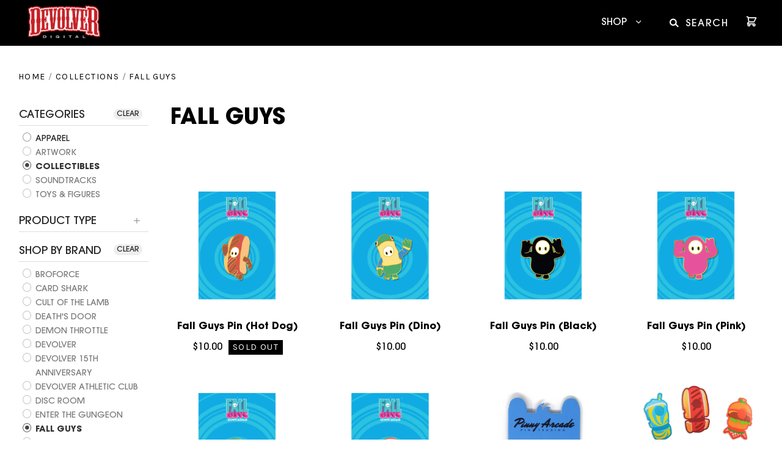

--- FILE ---
content_type: text/html; charset=utf-8
request_url: https://merch.devolverdigital.com/collections/fall-guys-1/collectibles
body_size: 18715
content:
<!doctype html>
<!--[if IE 7]><html class="no-js ie7 lt-ie8 lt-ie9 lt-ie10" lang="en"> <![endif]-->
<!--[if IE 8]><html class="no-js ie8 lt-ie9 lt-ie10" lang="en"> <![endif]-->
<!--[if IE 9]><html class="no-js ie9 lt-ie10"> <![endif]-->
<!--[if (gt IE 9)|!(IE)]><!--> <html class="no-js"> <!--<![endif]-->
<head>

  <meta charset="utf-8">
  <meta http-equiv="X-UA-Compatible" content="IE=edge,chrome=1">

  <link rel="shortcut icon" href="//merch.devolverdigital.com/cdn/shop/t/5/assets/favicon.png?v=160393025608837341361659448860" type="image/png" />
  <title>
    Fall Guys

    
      &ndash; tagged "collectibles"
    

    

    
      &ndash; Devolver Digital
    
  </title>

  

  <link rel="canonical" href="https://merch.devolverdigital.com/collections/fall-guys-1/collectibles" />
  <meta name="viewport" content="width=device-width" />

  <script>window.performance && window.performance.mark && window.performance.mark('shopify.content_for_header.start');</script><meta name="google-site-verification" content="ofEQljeLa_fMs1_gKFQ_OM5tjqbK3cQ2Gpry7JYDXh4">
<meta id="shopify-digital-wallet" name="shopify-digital-wallet" content="/7772930129/digital_wallets/dialog">
<meta name="shopify-checkout-api-token" content="d1e0e71a135a6ca0be3f4815d6329cfb">
<meta id="in-context-paypal-metadata" data-shop-id="7772930129" data-venmo-supported="false" data-environment="production" data-locale="en_US" data-paypal-v4="true" data-currency="USD">
<link rel="alternate" type="application/atom+xml" title="Feed" href="/collections/fall-guys-1/collectibles.atom" />
<link rel="alternate" type="application/json+oembed" href="https://merch.devolverdigital.com/collections/fall-guys-1/collectibles.oembed">
<script async="async" src="/checkouts/internal/preloads.js?locale=en-US"></script>
<link rel="preconnect" href="https://shop.app" crossorigin="anonymous">
<script async="async" src="https://shop.app/checkouts/internal/preloads.js?locale=en-US&shop_id=7772930129" crossorigin="anonymous"></script>
<script id="apple-pay-shop-capabilities" type="application/json">{"shopId":7772930129,"countryCode":"US","currencyCode":"USD","merchantCapabilities":["supports3DS"],"merchantId":"gid:\/\/shopify\/Shop\/7772930129","merchantName":"Devolver Digital","requiredBillingContactFields":["postalAddress","email"],"requiredShippingContactFields":["postalAddress","email"],"shippingType":"shipping","supportedNetworks":["visa","masterCard","amex","discover","elo","jcb"],"total":{"type":"pending","label":"Devolver Digital","amount":"1.00"},"shopifyPaymentsEnabled":true,"supportsSubscriptions":true}</script>
<script id="shopify-features" type="application/json">{"accessToken":"d1e0e71a135a6ca0be3f4815d6329cfb","betas":["rich-media-storefront-analytics"],"domain":"merch.devolverdigital.com","predictiveSearch":true,"shopId":7772930129,"locale":"en"}</script>
<script>var Shopify = Shopify || {};
Shopify.shop = "devolver-store.myshopify.com";
Shopify.locale = "en";
Shopify.currency = {"active":"USD","rate":"1.0"};
Shopify.country = "US";
Shopify.theme = {"name":"devolver-store\/master","id":122981154897,"schema_name":"Pacific","schema_version":"v2.0.3","theme_store_id":null,"role":"main"};
Shopify.theme.handle = "null";
Shopify.theme.style = {"id":null,"handle":null};
Shopify.cdnHost = "merch.devolverdigital.com/cdn";
Shopify.routes = Shopify.routes || {};
Shopify.routes.root = "/";</script>
<script type="module">!function(o){(o.Shopify=o.Shopify||{}).modules=!0}(window);</script>
<script>!function(o){function n(){var o=[];function n(){o.push(Array.prototype.slice.apply(arguments))}return n.q=o,n}var t=o.Shopify=o.Shopify||{};t.loadFeatures=n(),t.autoloadFeatures=n()}(window);</script>
<script>
  window.ShopifyPay = window.ShopifyPay || {};
  window.ShopifyPay.apiHost = "shop.app\/pay";
  window.ShopifyPay.redirectState = null;
</script>
<script id="shop-js-analytics" type="application/json">{"pageType":"collection"}</script>
<script defer="defer" async type="module" src="//merch.devolverdigital.com/cdn/shopifycloud/shop-js/modules/v2/client.init-shop-cart-sync_C5BV16lS.en.esm.js"></script>
<script defer="defer" async type="module" src="//merch.devolverdigital.com/cdn/shopifycloud/shop-js/modules/v2/chunk.common_CygWptCX.esm.js"></script>
<script type="module">
  await import("//merch.devolverdigital.com/cdn/shopifycloud/shop-js/modules/v2/client.init-shop-cart-sync_C5BV16lS.en.esm.js");
await import("//merch.devolverdigital.com/cdn/shopifycloud/shop-js/modules/v2/chunk.common_CygWptCX.esm.js");

  window.Shopify.SignInWithShop?.initShopCartSync?.({"fedCMEnabled":true,"windoidEnabled":true});

</script>
<script>
  window.Shopify = window.Shopify || {};
  if (!window.Shopify.featureAssets) window.Shopify.featureAssets = {};
  window.Shopify.featureAssets['shop-js'] = {"shop-cart-sync":["modules/v2/client.shop-cart-sync_ZFArdW7E.en.esm.js","modules/v2/chunk.common_CygWptCX.esm.js"],"init-fed-cm":["modules/v2/client.init-fed-cm_CmiC4vf6.en.esm.js","modules/v2/chunk.common_CygWptCX.esm.js"],"shop-button":["modules/v2/client.shop-button_tlx5R9nI.en.esm.js","modules/v2/chunk.common_CygWptCX.esm.js"],"shop-cash-offers":["modules/v2/client.shop-cash-offers_DOA2yAJr.en.esm.js","modules/v2/chunk.common_CygWptCX.esm.js","modules/v2/chunk.modal_D71HUcav.esm.js"],"init-windoid":["modules/v2/client.init-windoid_sURxWdc1.en.esm.js","modules/v2/chunk.common_CygWptCX.esm.js"],"shop-toast-manager":["modules/v2/client.shop-toast-manager_ClPi3nE9.en.esm.js","modules/v2/chunk.common_CygWptCX.esm.js"],"init-shop-email-lookup-coordinator":["modules/v2/client.init-shop-email-lookup-coordinator_B8hsDcYM.en.esm.js","modules/v2/chunk.common_CygWptCX.esm.js"],"init-shop-cart-sync":["modules/v2/client.init-shop-cart-sync_C5BV16lS.en.esm.js","modules/v2/chunk.common_CygWptCX.esm.js"],"avatar":["modules/v2/client.avatar_BTnouDA3.en.esm.js"],"pay-button":["modules/v2/client.pay-button_FdsNuTd3.en.esm.js","modules/v2/chunk.common_CygWptCX.esm.js"],"init-customer-accounts":["modules/v2/client.init-customer-accounts_DxDtT_ad.en.esm.js","modules/v2/client.shop-login-button_C5VAVYt1.en.esm.js","modules/v2/chunk.common_CygWptCX.esm.js","modules/v2/chunk.modal_D71HUcav.esm.js"],"init-shop-for-new-customer-accounts":["modules/v2/client.init-shop-for-new-customer-accounts_ChsxoAhi.en.esm.js","modules/v2/client.shop-login-button_C5VAVYt1.en.esm.js","modules/v2/chunk.common_CygWptCX.esm.js","modules/v2/chunk.modal_D71HUcav.esm.js"],"shop-login-button":["modules/v2/client.shop-login-button_C5VAVYt1.en.esm.js","modules/v2/chunk.common_CygWptCX.esm.js","modules/v2/chunk.modal_D71HUcav.esm.js"],"init-customer-accounts-sign-up":["modules/v2/client.init-customer-accounts-sign-up_CPSyQ0Tj.en.esm.js","modules/v2/client.shop-login-button_C5VAVYt1.en.esm.js","modules/v2/chunk.common_CygWptCX.esm.js","modules/v2/chunk.modal_D71HUcav.esm.js"],"shop-follow-button":["modules/v2/client.shop-follow-button_Cva4Ekp9.en.esm.js","modules/v2/chunk.common_CygWptCX.esm.js","modules/v2/chunk.modal_D71HUcav.esm.js"],"checkout-modal":["modules/v2/client.checkout-modal_BPM8l0SH.en.esm.js","modules/v2/chunk.common_CygWptCX.esm.js","modules/v2/chunk.modal_D71HUcav.esm.js"],"lead-capture":["modules/v2/client.lead-capture_Bi8yE_yS.en.esm.js","modules/v2/chunk.common_CygWptCX.esm.js","modules/v2/chunk.modal_D71HUcav.esm.js"],"shop-login":["modules/v2/client.shop-login_D6lNrXab.en.esm.js","modules/v2/chunk.common_CygWptCX.esm.js","modules/v2/chunk.modal_D71HUcav.esm.js"],"payment-terms":["modules/v2/client.payment-terms_CZxnsJam.en.esm.js","modules/v2/chunk.common_CygWptCX.esm.js","modules/v2/chunk.modal_D71HUcav.esm.js"]};
</script>
<script>(function() {
  var isLoaded = false;
  function asyncLoad() {
    if (isLoaded) return;
    isLoaded = true;
    var urls = ["https:\/\/cdn-bundler.nice-team.net\/app\/js\/bundler.js?shop=devolver-store.myshopify.com","https:\/\/cdn.hextom.com\/js\/eventpromotionbar.js?shop=devolver-store.myshopify.com"];
    for (var i = 0; i < urls.length; i++) {
      var s = document.createElement('script');
      s.type = 'text/javascript';
      s.async = true;
      s.src = urls[i];
      var x = document.getElementsByTagName('script')[0];
      x.parentNode.insertBefore(s, x);
    }
  };
  if(window.attachEvent) {
    window.attachEvent('onload', asyncLoad);
  } else {
    window.addEventListener('load', asyncLoad, false);
  }
})();</script>
<script id="__st">var __st={"a":7772930129,"offset":0,"reqid":"02c6403a-f762-4a8a-9152-8b67e4c5d76b-1768711032","pageurl":"merch.devolverdigital.com\/collections\/fall-guys-1\/collectibles","u":"6b9eb5f267fc","p":"collection","rtyp":"collection","rid":267704369233};</script>
<script>window.ShopifyPaypalV4VisibilityTracking = true;</script>
<script id="captcha-bootstrap">!function(){'use strict';const t='contact',e='account',n='new_comment',o=[[t,t],['blogs',n],['comments',n],[t,'customer']],c=[[e,'customer_login'],[e,'guest_login'],[e,'recover_customer_password'],[e,'create_customer']],r=t=>t.map((([t,e])=>`form[action*='/${t}']:not([data-nocaptcha='true']) input[name='form_type'][value='${e}']`)).join(','),a=t=>()=>t?[...document.querySelectorAll(t)].map((t=>t.form)):[];function s(){const t=[...o],e=r(t);return a(e)}const i='password',u='form_key',d=['recaptcha-v3-token','g-recaptcha-response','h-captcha-response',i],f=()=>{try{return window.sessionStorage}catch{return}},m='__shopify_v',_=t=>t.elements[u];function p(t,e,n=!1){try{const o=window.sessionStorage,c=JSON.parse(o.getItem(e)),{data:r}=function(t){const{data:e,action:n}=t;return t[m]||n?{data:e,action:n}:{data:t,action:n}}(c);for(const[e,n]of Object.entries(r))t.elements[e]&&(t.elements[e].value=n);n&&o.removeItem(e)}catch(o){console.error('form repopulation failed',{error:o})}}const l='form_type',E='cptcha';function T(t){t.dataset[E]=!0}const w=window,h=w.document,L='Shopify',v='ce_forms',y='captcha';let A=!1;((t,e)=>{const n=(g='f06e6c50-85a8-45c8-87d0-21a2b65856fe',I='https://cdn.shopify.com/shopifycloud/storefront-forms-hcaptcha/ce_storefront_forms_captcha_hcaptcha.v1.5.2.iife.js',D={infoText:'Protected by hCaptcha',privacyText:'Privacy',termsText:'Terms'},(t,e,n)=>{const o=w[L][v],c=o.bindForm;if(c)return c(t,g,e,D).then(n);var r;o.q.push([[t,g,e,D],n]),r=I,A||(h.body.append(Object.assign(h.createElement('script'),{id:'captcha-provider',async:!0,src:r})),A=!0)});var g,I,D;w[L]=w[L]||{},w[L][v]=w[L][v]||{},w[L][v].q=[],w[L][y]=w[L][y]||{},w[L][y].protect=function(t,e){n(t,void 0,e),T(t)},Object.freeze(w[L][y]),function(t,e,n,w,h,L){const[v,y,A,g]=function(t,e,n){const i=e?o:[],u=t?c:[],d=[...i,...u],f=r(d),m=r(i),_=r(d.filter((([t,e])=>n.includes(e))));return[a(f),a(m),a(_),s()]}(w,h,L),I=t=>{const e=t.target;return e instanceof HTMLFormElement?e:e&&e.form},D=t=>v().includes(t);t.addEventListener('submit',(t=>{const e=I(t);if(!e)return;const n=D(e)&&!e.dataset.hcaptchaBound&&!e.dataset.recaptchaBound,o=_(e),c=g().includes(e)&&(!o||!o.value);(n||c)&&t.preventDefault(),c&&!n&&(function(t){try{if(!f())return;!function(t){const e=f();if(!e)return;const n=_(t);if(!n)return;const o=n.value;o&&e.removeItem(o)}(t);const e=Array.from(Array(32),(()=>Math.random().toString(36)[2])).join('');!function(t,e){_(t)||t.append(Object.assign(document.createElement('input'),{type:'hidden',name:u})),t.elements[u].value=e}(t,e),function(t,e){const n=f();if(!n)return;const o=[...t.querySelectorAll(`input[type='${i}']`)].map((({name:t})=>t)),c=[...d,...o],r={};for(const[a,s]of new FormData(t).entries())c.includes(a)||(r[a]=s);n.setItem(e,JSON.stringify({[m]:1,action:t.action,data:r}))}(t,e)}catch(e){console.error('failed to persist form',e)}}(e),e.submit())}));const S=(t,e)=>{t&&!t.dataset[E]&&(n(t,e.some((e=>e===t))),T(t))};for(const o of['focusin','change'])t.addEventListener(o,(t=>{const e=I(t);D(e)&&S(e,y())}));const B=e.get('form_key'),M=e.get(l),P=B&&M;t.addEventListener('DOMContentLoaded',(()=>{const t=y();if(P)for(const e of t)e.elements[l].value===M&&p(e,B);[...new Set([...A(),...v().filter((t=>'true'===t.dataset.shopifyCaptcha))])].forEach((e=>S(e,t)))}))}(h,new URLSearchParams(w.location.search),n,t,e,['guest_login'])})(!0,!0)}();</script>
<script integrity="sha256-4kQ18oKyAcykRKYeNunJcIwy7WH5gtpwJnB7kiuLZ1E=" data-source-attribution="shopify.loadfeatures" defer="defer" src="//merch.devolverdigital.com/cdn/shopifycloud/storefront/assets/storefront/load_feature-a0a9edcb.js" crossorigin="anonymous"></script>
<script crossorigin="anonymous" defer="defer" src="//merch.devolverdigital.com/cdn/shopifycloud/storefront/assets/shopify_pay/storefront-65b4c6d7.js?v=20250812"></script>
<script data-source-attribution="shopify.dynamic_checkout.dynamic.init">var Shopify=Shopify||{};Shopify.PaymentButton=Shopify.PaymentButton||{isStorefrontPortableWallets:!0,init:function(){window.Shopify.PaymentButton.init=function(){};var t=document.createElement("script");t.src="https://merch.devolverdigital.com/cdn/shopifycloud/portable-wallets/latest/portable-wallets.en.js",t.type="module",document.head.appendChild(t)}};
</script>
<script data-source-attribution="shopify.dynamic_checkout.buyer_consent">
  function portableWalletsHideBuyerConsent(e){var t=document.getElementById("shopify-buyer-consent"),n=document.getElementById("shopify-subscription-policy-button");t&&n&&(t.classList.add("hidden"),t.setAttribute("aria-hidden","true"),n.removeEventListener("click",e))}function portableWalletsShowBuyerConsent(e){var t=document.getElementById("shopify-buyer-consent"),n=document.getElementById("shopify-subscription-policy-button");t&&n&&(t.classList.remove("hidden"),t.removeAttribute("aria-hidden"),n.addEventListener("click",e))}window.Shopify?.PaymentButton&&(window.Shopify.PaymentButton.hideBuyerConsent=portableWalletsHideBuyerConsent,window.Shopify.PaymentButton.showBuyerConsent=portableWalletsShowBuyerConsent);
</script>
<script data-source-attribution="shopify.dynamic_checkout.cart.bootstrap">document.addEventListener("DOMContentLoaded",(function(){function t(){return document.querySelector("shopify-accelerated-checkout-cart, shopify-accelerated-checkout")}if(t())Shopify.PaymentButton.init();else{new MutationObserver((function(e,n){t()&&(Shopify.PaymentButton.init(),n.disconnect())})).observe(document.body,{childList:!0,subtree:!0})}}));
</script>
<link id="shopify-accelerated-checkout-styles" rel="stylesheet" media="screen" href="https://merch.devolverdigital.com/cdn/shopifycloud/portable-wallets/latest/accelerated-checkout-backwards-compat.css" crossorigin="anonymous">
<style id="shopify-accelerated-checkout-cart">
        #shopify-buyer-consent {
  margin-top: 1em;
  display: inline-block;
  width: 100%;
}

#shopify-buyer-consent.hidden {
  display: none;
}

#shopify-subscription-policy-button {
  background: none;
  border: none;
  padding: 0;
  text-decoration: underline;
  font-size: inherit;
  cursor: pointer;
}

#shopify-subscription-policy-button::before {
  box-shadow: none;
}

      </style>

<script>window.performance && window.performance.mark && window.performance.mark('shopify.content_for_header.end');</script>

  

<meta property="og:site_name" content="Devolver Digital" />
<meta property="og:url" content="https://merch.devolverdigital.com/collections/fall-guys-1/collectibles" />
<meta property="og:title" content="Fall Guys" />


  <meta property="og:type" content="website" />
  <meta property="og:image" content="http://merch.devolverdigital.com/cdn/shop/t/5/assets/logo.png?2912" />
  <meta property="og:image:secure_url" content="https://merch.devolverdigital.com/cdn/shop/t/5/assets/logo.png?2912" />




<meta name="twitter:card" content="summary">


  <meta name="twitter:site" content="@devolverdigital">




<meta name="twitter:url" content="https://merch.devolverdigital.com/collections/fall-guys-1/collectibles">


  <meta name="twitter:title" content="Devolver Digital" />
  <meta name="twitter:image" content="//merch.devolverdigital.com/cdn/shop/t/5/assets/logo.png?2912" />



  <!-- Theme CSS -->
  <link href="//merch.devolverdigital.com/cdn/shop/t/5/assets/theme.scss.css?v=7010126280891580311697122137" rel="stylesheet" type="text/css" media="all" />
  <!-- Osano CSS -->
  <link href="//merch.devolverdigital.com/cdn/shop/t/5/assets/osano.css?2912" rel="stylesheet" type="text/css" media="all" />
  <!-- CUSTOM CSS -->
  <link href="//merch.devolverdigital.com/cdn/shop/t/5/assets/custom.scss.css?v=150486000455296338501728918590" rel="stylesheet" type="text/css" media="all" />

  <!-- Third Party JS Libraries -->
  <script src="//merch.devolverdigital.com/cdn/shop/t/5/assets/modernizr-2.8.2.min.js?v=183020859231120956941658504012" type="text/javascript"></script>

  <!-- Add media query support to IE8 -->
  <!--[if lt IE 9]>
  <script src="//merch.devolverdigital.com/cdn/shop/t/5/assets/respond.min.js?v=52248677837542619231658504009"></script>
  <link href="//merch.devolverdigital.com/cdn/shop/t/5/assets/respond-proxy.html" id="respond-proxy" rel="respond-proxy" />
  
  <link href="//merch.devolverdigital.com/search?q=122a65289c1fa193471a01bcb2d95624" id="respond-redirect" rel="respond-redirect" />
  <script src="//merch.devolverdigital.com/search?q=122a65289c1fa193471a01bcb2d95624" type="text/javascript"></script>
  <![endif]-->

  <!-- Theme object -->
  <script>

  window.Shop = {};

  Shop.version = "2.0.3";

  Shop.currency = "USD";
  Shop.moneyFormat = "${{amount}}";
  Shop.moneyFormatCurrency = "${{amount}} USD";

  

  

  

  

</script>


<div id="shopify-section-filter-menu-settings" class="shopify-section"><style type="text/css">
/*  Filter Menu Color and Image Section CSS */</style>
<link href="//merch.devolverdigital.com/cdn/shop/t/5/assets/filter-menu.scss.css?v=2835074701811371331697122137" rel="stylesheet" type="text/css" media="all" />
<script src="//merch.devolverdigital.com/cdn/shop/t/5/assets/filter-menu.js?v=49340628946205510741660661448" type="text/javascript"></script>





</div>
<!-- BEGIN app block: shopify://apps/klaviyo-email-marketing-sms/blocks/klaviyo-onsite-embed/2632fe16-c075-4321-a88b-50b567f42507 -->












  <script async src="https://static.klaviyo.com/onsite/js/TBgXFN/klaviyo.js?company_id=TBgXFN"></script>
  <script>!function(){if(!window.klaviyo){window._klOnsite=window._klOnsite||[];try{window.klaviyo=new Proxy({},{get:function(n,i){return"push"===i?function(){var n;(n=window._klOnsite).push.apply(n,arguments)}:function(){for(var n=arguments.length,o=new Array(n),w=0;w<n;w++)o[w]=arguments[w];var t="function"==typeof o[o.length-1]?o.pop():void 0,e=new Promise((function(n){window._klOnsite.push([i].concat(o,[function(i){t&&t(i),n(i)}]))}));return e}}})}catch(n){window.klaviyo=window.klaviyo||[],window.klaviyo.push=function(){var n;(n=window._klOnsite).push.apply(n,arguments)}}}}();</script>

  




  <script>
    window.klaviyoReviewsProductDesignMode = false
  </script>







<!-- END app block --><link href="https://monorail-edge.shopifysvc.com" rel="dns-prefetch">
<script>(function(){if ("sendBeacon" in navigator && "performance" in window) {try {var session_token_from_headers = performance.getEntriesByType('navigation')[0].serverTiming.find(x => x.name == '_s').description;} catch {var session_token_from_headers = undefined;}var session_cookie_matches = document.cookie.match(/_shopify_s=([^;]*)/);var session_token_from_cookie = session_cookie_matches && session_cookie_matches.length === 2 ? session_cookie_matches[1] : "";var session_token = session_token_from_headers || session_token_from_cookie || "";function handle_abandonment_event(e) {var entries = performance.getEntries().filter(function(entry) {return /monorail-edge.shopifysvc.com/.test(entry.name);});if (!window.abandonment_tracked && entries.length === 0) {window.abandonment_tracked = true;var currentMs = Date.now();var navigation_start = performance.timing.navigationStart;var payload = {shop_id: 7772930129,url: window.location.href,navigation_start,duration: currentMs - navigation_start,session_token,page_type: "collection"};window.navigator.sendBeacon("https://monorail-edge.shopifysvc.com/v1/produce", JSON.stringify({schema_id: "online_store_buyer_site_abandonment/1.1",payload: payload,metadata: {event_created_at_ms: currentMs,event_sent_at_ms: currentMs}}));}}window.addEventListener('pagehide', handle_abandonment_event);}}());</script>
<script id="web-pixels-manager-setup">(function e(e,d,r,n,o){if(void 0===o&&(o={}),!Boolean(null===(a=null===(i=window.Shopify)||void 0===i?void 0:i.analytics)||void 0===a?void 0:a.replayQueue)){var i,a;window.Shopify=window.Shopify||{};var t=window.Shopify;t.analytics=t.analytics||{};var s=t.analytics;s.replayQueue=[],s.publish=function(e,d,r){return s.replayQueue.push([e,d,r]),!0};try{self.performance.mark("wpm:start")}catch(e){}var l=function(){var e={modern:/Edge?\/(1{2}[4-9]|1[2-9]\d|[2-9]\d{2}|\d{4,})\.\d+(\.\d+|)|Firefox\/(1{2}[4-9]|1[2-9]\d|[2-9]\d{2}|\d{4,})\.\d+(\.\d+|)|Chrom(ium|e)\/(9{2}|\d{3,})\.\d+(\.\d+|)|(Maci|X1{2}).+ Version\/(15\.\d+|(1[6-9]|[2-9]\d|\d{3,})\.\d+)([,.]\d+|)( \(\w+\)|)( Mobile\/\w+|) Safari\/|Chrome.+OPR\/(9{2}|\d{3,})\.\d+\.\d+|(CPU[ +]OS|iPhone[ +]OS|CPU[ +]iPhone|CPU IPhone OS|CPU iPad OS)[ +]+(15[._]\d+|(1[6-9]|[2-9]\d|\d{3,})[._]\d+)([._]\d+|)|Android:?[ /-](13[3-9]|1[4-9]\d|[2-9]\d{2}|\d{4,})(\.\d+|)(\.\d+|)|Android.+Firefox\/(13[5-9]|1[4-9]\d|[2-9]\d{2}|\d{4,})\.\d+(\.\d+|)|Android.+Chrom(ium|e)\/(13[3-9]|1[4-9]\d|[2-9]\d{2}|\d{4,})\.\d+(\.\d+|)|SamsungBrowser\/([2-9]\d|\d{3,})\.\d+/,legacy:/Edge?\/(1[6-9]|[2-9]\d|\d{3,})\.\d+(\.\d+|)|Firefox\/(5[4-9]|[6-9]\d|\d{3,})\.\d+(\.\d+|)|Chrom(ium|e)\/(5[1-9]|[6-9]\d|\d{3,})\.\d+(\.\d+|)([\d.]+$|.*Safari\/(?![\d.]+ Edge\/[\d.]+$))|(Maci|X1{2}).+ Version\/(10\.\d+|(1[1-9]|[2-9]\d|\d{3,})\.\d+)([,.]\d+|)( \(\w+\)|)( Mobile\/\w+|) Safari\/|Chrome.+OPR\/(3[89]|[4-9]\d|\d{3,})\.\d+\.\d+|(CPU[ +]OS|iPhone[ +]OS|CPU[ +]iPhone|CPU IPhone OS|CPU iPad OS)[ +]+(10[._]\d+|(1[1-9]|[2-9]\d|\d{3,})[._]\d+)([._]\d+|)|Android:?[ /-](13[3-9]|1[4-9]\d|[2-9]\d{2}|\d{4,})(\.\d+|)(\.\d+|)|Mobile Safari.+OPR\/([89]\d|\d{3,})\.\d+\.\d+|Android.+Firefox\/(13[5-9]|1[4-9]\d|[2-9]\d{2}|\d{4,})\.\d+(\.\d+|)|Android.+Chrom(ium|e)\/(13[3-9]|1[4-9]\d|[2-9]\d{2}|\d{4,})\.\d+(\.\d+|)|Android.+(UC? ?Browser|UCWEB|U3)[ /]?(15\.([5-9]|\d{2,})|(1[6-9]|[2-9]\d|\d{3,})\.\d+)\.\d+|SamsungBrowser\/(5\.\d+|([6-9]|\d{2,})\.\d+)|Android.+MQ{2}Browser\/(14(\.(9|\d{2,})|)|(1[5-9]|[2-9]\d|\d{3,})(\.\d+|))(\.\d+|)|K[Aa][Ii]OS\/(3\.\d+|([4-9]|\d{2,})\.\d+)(\.\d+|)/},d=e.modern,r=e.legacy,n=navigator.userAgent;return n.match(d)?"modern":n.match(r)?"legacy":"unknown"}(),u="modern"===l?"modern":"legacy",c=(null!=n?n:{modern:"",legacy:""})[u],f=function(e){return[e.baseUrl,"/wpm","/b",e.hashVersion,"modern"===e.buildTarget?"m":"l",".js"].join("")}({baseUrl:d,hashVersion:r,buildTarget:u}),m=function(e){var d=e.version,r=e.bundleTarget,n=e.surface,o=e.pageUrl,i=e.monorailEndpoint;return{emit:function(e){var a=e.status,t=e.errorMsg,s=(new Date).getTime(),l=JSON.stringify({metadata:{event_sent_at_ms:s},events:[{schema_id:"web_pixels_manager_load/3.1",payload:{version:d,bundle_target:r,page_url:o,status:a,surface:n,error_msg:t},metadata:{event_created_at_ms:s}}]});if(!i)return console&&console.warn&&console.warn("[Web Pixels Manager] No Monorail endpoint provided, skipping logging."),!1;try{return self.navigator.sendBeacon.bind(self.navigator)(i,l)}catch(e){}var u=new XMLHttpRequest;try{return u.open("POST",i,!0),u.setRequestHeader("Content-Type","text/plain"),u.send(l),!0}catch(e){return console&&console.warn&&console.warn("[Web Pixels Manager] Got an unhandled error while logging to Monorail."),!1}}}}({version:r,bundleTarget:l,surface:e.surface,pageUrl:self.location.href,monorailEndpoint:e.monorailEndpoint});try{o.browserTarget=l,function(e){var d=e.src,r=e.async,n=void 0===r||r,o=e.onload,i=e.onerror,a=e.sri,t=e.scriptDataAttributes,s=void 0===t?{}:t,l=document.createElement("script"),u=document.querySelector("head"),c=document.querySelector("body");if(l.async=n,l.src=d,a&&(l.integrity=a,l.crossOrigin="anonymous"),s)for(var f in s)if(Object.prototype.hasOwnProperty.call(s,f))try{l.dataset[f]=s[f]}catch(e){}if(o&&l.addEventListener("load",o),i&&l.addEventListener("error",i),u)u.appendChild(l);else{if(!c)throw new Error("Did not find a head or body element to append the script");c.appendChild(l)}}({src:f,async:!0,onload:function(){if(!function(){var e,d;return Boolean(null===(d=null===(e=window.Shopify)||void 0===e?void 0:e.analytics)||void 0===d?void 0:d.initialized)}()){var d=window.webPixelsManager.init(e)||void 0;if(d){var r=window.Shopify.analytics;r.replayQueue.forEach((function(e){var r=e[0],n=e[1],o=e[2];d.publishCustomEvent(r,n,o)})),r.replayQueue=[],r.publish=d.publishCustomEvent,r.visitor=d.visitor,r.initialized=!0}}},onerror:function(){return m.emit({status:"failed",errorMsg:"".concat(f," has failed to load")})},sri:function(e){var d=/^sha384-[A-Za-z0-9+/=]+$/;return"string"==typeof e&&d.test(e)}(c)?c:"",scriptDataAttributes:o}),m.emit({status:"loading"})}catch(e){m.emit({status:"failed",errorMsg:(null==e?void 0:e.message)||"Unknown error"})}}})({shopId: 7772930129,storefrontBaseUrl: "https://merch.devolverdigital.com",extensionsBaseUrl: "https://extensions.shopifycdn.com/cdn/shopifycloud/web-pixels-manager",monorailEndpoint: "https://monorail-edge.shopifysvc.com/unstable/produce_batch",surface: "storefront-renderer",enabledBetaFlags: ["2dca8a86"],webPixelsConfigList: [{"id":"1814430063","configuration":"{\"accountID\":\"TBgXFN\",\"webPixelConfig\":\"eyJlbmFibGVBZGRlZFRvQ2FydEV2ZW50cyI6IHRydWV9\"}","eventPayloadVersion":"v1","runtimeContext":"STRICT","scriptVersion":"524f6c1ee37bacdca7657a665bdca589","type":"APP","apiClientId":123074,"privacyPurposes":["ANALYTICS","MARKETING"],"dataSharingAdjustments":{"protectedCustomerApprovalScopes":["read_customer_address","read_customer_email","read_customer_name","read_customer_personal_data","read_customer_phone"]}},{"id":"744325487","configuration":"{\"config\":\"{\\\"pixel_id\\\":\\\"GT-WVX5KGN\\\",\\\"target_country\\\":\\\"US\\\",\\\"gtag_events\\\":[{\\\"type\\\":\\\"view_item\\\",\\\"action_label\\\":\\\"MC-JDS5P519B3\\\"},{\\\"type\\\":\\\"purchase\\\",\\\"action_label\\\":\\\"MC-JDS5P519B3\\\"},{\\\"type\\\":\\\"page_view\\\",\\\"action_label\\\":\\\"MC-JDS5P519B3\\\"}],\\\"enable_monitoring_mode\\\":false}\"}","eventPayloadVersion":"v1","runtimeContext":"OPEN","scriptVersion":"b2a88bafab3e21179ed38636efcd8a93","type":"APP","apiClientId":1780363,"privacyPurposes":[],"dataSharingAdjustments":{"protectedCustomerApprovalScopes":["read_customer_address","read_customer_email","read_customer_name","read_customer_personal_data","read_customer_phone"]}},{"id":"128352623","eventPayloadVersion":"v1","runtimeContext":"LAX","scriptVersion":"1","type":"CUSTOM","privacyPurposes":["ANALYTICS"],"name":"Google Analytics tag (migrated)"},{"id":"shopify-app-pixel","configuration":"{}","eventPayloadVersion":"v1","runtimeContext":"STRICT","scriptVersion":"0450","apiClientId":"shopify-pixel","type":"APP","privacyPurposes":["ANALYTICS","MARKETING"]},{"id":"shopify-custom-pixel","eventPayloadVersion":"v1","runtimeContext":"LAX","scriptVersion":"0450","apiClientId":"shopify-pixel","type":"CUSTOM","privacyPurposes":["ANALYTICS","MARKETING"]}],isMerchantRequest: false,initData: {"shop":{"name":"Devolver Digital","paymentSettings":{"currencyCode":"USD"},"myshopifyDomain":"devolver-store.myshopify.com","countryCode":"US","storefrontUrl":"https:\/\/merch.devolverdigital.com"},"customer":null,"cart":null,"checkout":null,"productVariants":[],"purchasingCompany":null},},"https://merch.devolverdigital.com/cdn","fcfee988w5aeb613cpc8e4bc33m6693e112",{"modern":"","legacy":""},{"shopId":"7772930129","storefrontBaseUrl":"https:\/\/merch.devolverdigital.com","extensionBaseUrl":"https:\/\/extensions.shopifycdn.com\/cdn\/shopifycloud\/web-pixels-manager","surface":"storefront-renderer","enabledBetaFlags":"[\"2dca8a86\"]","isMerchantRequest":"false","hashVersion":"fcfee988w5aeb613cpc8e4bc33m6693e112","publish":"custom","events":"[[\"page_viewed\",{}],[\"collection_viewed\",{\"collection\":{\"id\":\"267704369233\",\"title\":\"Fall Guys\",\"productVariants\":[{\"price\":{\"amount\":10.0,\"currencyCode\":\"USD\"},\"product\":{\"title\":\"Fall Guys Pin (Hot Dog)\",\"vendor\":\"Devolver\",\"id\":\"4707417489489\",\"untranslatedTitle\":\"Fall Guys Pin (Hot Dog)\",\"url\":\"\/products\/fall-guys-pin-hot-dog\",\"type\":\"Collectibles\"},\"id\":\"32685180125265\",\"image\":{\"src\":\"\/\/merch.devolverdigital.com\/cdn\/shop\/products\/HOTDOG_PIN_RENDER.jpg?v=1602083314\"},\"sku\":\"DD-PIN-FG-HOTDOG\",\"title\":\"Default Title\",\"untranslatedTitle\":\"Default Title\"},{\"price\":{\"amount\":10.0,\"currencyCode\":\"USD\"},\"product\":{\"title\":\"Fall Guys Pin (Dino)\",\"vendor\":\"Devolver\",\"id\":\"4707417555025\",\"untranslatedTitle\":\"Fall Guys Pin (Dino)\",\"url\":\"\/products\/fall-guys-pin-dino\",\"type\":\"Collectibles\"},\"id\":\"32685180190801\",\"image\":{\"src\":\"\/\/merch.devolverdigital.com\/cdn\/shop\/products\/DINO_PIN_RENDER.jpg?v=1602083316\"},\"sku\":\"DD-PIN-FG-DINO\",\"title\":\"Default Title\",\"untranslatedTitle\":\"Default Title\"},{\"price\":{\"amount\":10.0,\"currencyCode\":\"USD\"},\"product\":{\"title\":\"Fall Guys Pin (Black)\",\"vendor\":\"Devolver\",\"id\":\"4707417325649\",\"untranslatedTitle\":\"Fall Guys Pin (Black)\",\"url\":\"\/products\/fall-guys-pin-black\",\"type\":\"Collectibles\"},\"id\":\"32685179994193\",\"image\":{\"src\":\"\/\/merch.devolverdigital.com\/cdn\/shop\/products\/BLACK-NEENA_PIN_RENDER.jpg?v=1602083310\"},\"sku\":\"DD-PIN-FG-BLACK\",\"title\":\"Default Title\",\"untranslatedTitle\":\"Default Title\"},{\"price\":{\"amount\":10.0,\"currencyCode\":\"USD\"},\"product\":{\"title\":\"Fall Guys Pin (Pink)\",\"vendor\":\"Devolver\",\"id\":\"4707417260113\",\"untranslatedTitle\":\"Fall Guys Pin (Pink)\",\"url\":\"\/products\/fall-guys-pin-pink\",\"type\":\"Collectibles\"},\"id\":\"32685179961425\",\"image\":{\"src\":\"\/\/merch.devolverdigital.com\/cdn\/shop\/products\/PINK-NEENA_PIN_RENDER.jpg?v=1602083308\"},\"sku\":\"DD-PIN-FG-PINK\",\"title\":\"Default Title\",\"untranslatedTitle\":\"Default Title\"},{\"price\":{\"amount\":10.0,\"currencyCode\":\"USD\"},\"product\":{\"title\":\"Fall Guys Pin (Blue)\",\"vendor\":\"Devolver\",\"id\":\"4707417358417\",\"untranslatedTitle\":\"Fall Guys Pin (Blue)\",\"url\":\"\/products\/fall-guys-pin-blue\",\"type\":\"Collectibles\"},\"id\":\"32685180026961\",\"image\":{\"src\":\"\/\/merch.devolverdigital.com\/cdn\/shop\/products\/BLUE-NEENA_PIN_RENDER.jpg?v=1602083312\"},\"sku\":\"DD-PIN-FG-BLUE\",\"title\":\"Default Title\",\"untranslatedTitle\":\"Default Title\"},{\"price\":{\"amount\":10.0,\"currencyCode\":\"USD\"},\"product\":{\"title\":\"Fall Guys Pin (Gym)\",\"vendor\":\"Devolver\",\"id\":\"4707417063505\",\"untranslatedTitle\":\"Fall Guys Pin (Gym)\",\"url\":\"\/products\/fall-guys-pin-gym-1\",\"type\":\"Collectibles\"},\"id\":\"32685179535441\",\"image\":{\"src\":\"\/\/merch.devolverdigital.com\/cdn\/shop\/products\/ATHLETE_PIN_RENDER.jpg?v=1602083278\"},\"sku\":\"DD-PIN-FG-GYM\",\"title\":\"Default Title\",\"untranslatedTitle\":\"Default Title\"},{\"price\":{\"amount\":15.0,\"currencyCode\":\"USD\"},\"product\":{\"title\":\"Fall Guys Pinny\",\"vendor\":\"Devolver\",\"id\":\"4707416899665\",\"untranslatedTitle\":\"Fall Guys Pinny\",\"url\":\"\/products\/fall-guys-pinny\",\"type\":\"Collectibles\"},\"id\":\"32685179273297\",\"image\":{\"src\":\"\/\/merch.devolverdigital.com\/cdn\/shop\/products\/FallGuysPinnyresized.png?v=1602083268\"},\"sku\":\"DD- FALLGUYSPINNY\",\"title\":\"Default Title\",\"untranslatedTitle\":\"Default Title\"},{\"price\":{\"amount\":8.0,\"currencyCode\":\"USD\"},\"product\":{\"title\":\"Fall Guys Sticker Set\",\"vendor\":\"Devolver\",\"id\":\"4707417096273\",\"untranslatedTitle\":\"Fall Guys Sticker Set\",\"url\":\"\/products\/fall-guys-sticker-set-1\",\"type\":\"Collectibles\"},\"id\":\"32685179568209\",\"image\":{\"src\":\"\/\/merch.devolverdigital.com\/cdn\/shop\/products\/FG_-_Stickers_-_Food_Pack.jpg?v=1602083286\"},\"sku\":\"DD-STICKER-FG-FOOD\",\"title\":\"Food\",\"untranslatedTitle\":\"Food\"},{\"price\":{\"amount\":15.0,\"currencyCode\":\"USD\"},\"product\":{\"title\":\"Fall Guys Patch Set\",\"vendor\":\"Devolver\",\"id\":\"4707417686097\",\"untranslatedTitle\":\"Fall Guys Patch Set\",\"url\":\"\/products\/fall-guys-patch-set\",\"type\":\"Collectibles\"},\"id\":\"32685180354641\",\"image\":{\"src\":\"\/\/merch.devolverdigital.com\/cdn\/shop\/products\/FGPatches-GroupMain.jpg?v=1602083326\"},\"sku\":\"DD-PATCH-FG\",\"title\":\"Default Title\",\"untranslatedTitle\":\"Default Title\"}]}}]]"});</script><script>
  window.ShopifyAnalytics = window.ShopifyAnalytics || {};
  window.ShopifyAnalytics.meta = window.ShopifyAnalytics.meta || {};
  window.ShopifyAnalytics.meta.currency = 'USD';
  var meta = {"products":[{"id":4707417489489,"gid":"gid:\/\/shopify\/Product\/4707417489489","vendor":"Devolver","type":"Collectibles","handle":"fall-guys-pin-hot-dog","variants":[{"id":32685180125265,"price":1000,"name":"Fall Guys Pin (Hot Dog)","public_title":null,"sku":"DD-PIN-FG-HOTDOG"}],"remote":false},{"id":4707417555025,"gid":"gid:\/\/shopify\/Product\/4707417555025","vendor":"Devolver","type":"Collectibles","handle":"fall-guys-pin-dino","variants":[{"id":32685180190801,"price":1000,"name":"Fall Guys Pin (Dino)","public_title":null,"sku":"DD-PIN-FG-DINO"}],"remote":false},{"id":4707417325649,"gid":"gid:\/\/shopify\/Product\/4707417325649","vendor":"Devolver","type":"Collectibles","handle":"fall-guys-pin-black","variants":[{"id":32685179994193,"price":1000,"name":"Fall Guys Pin (Black)","public_title":null,"sku":"DD-PIN-FG-BLACK"}],"remote":false},{"id":4707417260113,"gid":"gid:\/\/shopify\/Product\/4707417260113","vendor":"Devolver","type":"Collectibles","handle":"fall-guys-pin-pink","variants":[{"id":32685179961425,"price":1000,"name":"Fall Guys Pin (Pink)","public_title":null,"sku":"DD-PIN-FG-PINK"}],"remote":false},{"id":4707417358417,"gid":"gid:\/\/shopify\/Product\/4707417358417","vendor":"Devolver","type":"Collectibles","handle":"fall-guys-pin-blue","variants":[{"id":32685180026961,"price":1000,"name":"Fall Guys Pin (Blue)","public_title":null,"sku":"DD-PIN-FG-BLUE"}],"remote":false},{"id":4707417063505,"gid":"gid:\/\/shopify\/Product\/4707417063505","vendor":"Devolver","type":"Collectibles","handle":"fall-guys-pin-gym-1","variants":[{"id":32685179535441,"price":1000,"name":"Fall Guys Pin (Gym)","public_title":null,"sku":"DD-PIN-FG-GYM"}],"remote":false},{"id":4707416899665,"gid":"gid:\/\/shopify\/Product\/4707416899665","vendor":"Devolver","type":"Collectibles","handle":"fall-guys-pinny","variants":[{"id":32685179273297,"price":1500,"name":"Fall Guys Pinny","public_title":null,"sku":"DD- FALLGUYSPINNY"}],"remote":false},{"id":4707417096273,"gid":"gid:\/\/shopify\/Product\/4707417096273","vendor":"Devolver","type":"Collectibles","handle":"fall-guys-sticker-set-1","variants":[{"id":32685179568209,"price":800,"name":"Fall Guys Sticker Set - Food","public_title":"Food","sku":"DD-STICKER-FG-FOOD"},{"id":32685179600977,"price":800,"name":"Fall Guys Sticker Set - Jobs","public_title":"Jobs","sku":"DD-STICKER-FG-JOB"},{"id":32685179633745,"price":800,"name":"Fall Guys Sticker Set - Animal","public_title":"Animal","sku":"DD-STICKER-FG-ANIMAL"}],"remote":false},{"id":4707417686097,"gid":"gid:\/\/shopify\/Product\/4707417686097","vendor":"Devolver","type":"Collectibles","handle":"fall-guys-patch-set","variants":[{"id":32685180354641,"price":1500,"name":"Fall Guys Patch Set","public_title":null,"sku":"DD-PATCH-FG"}],"remote":false}],"page":{"pageType":"collection","resourceType":"collection","resourceId":267704369233,"requestId":"02c6403a-f762-4a8a-9152-8b67e4c5d76b-1768711032"}};
  for (var attr in meta) {
    window.ShopifyAnalytics.meta[attr] = meta[attr];
  }
</script>
<script class="analytics">
  (function () {
    var customDocumentWrite = function(content) {
      var jquery = null;

      if (window.jQuery) {
        jquery = window.jQuery;
      } else if (window.Checkout && window.Checkout.$) {
        jquery = window.Checkout.$;
      }

      if (jquery) {
        jquery('body').append(content);
      }
    };

    var hasLoggedConversion = function(token) {
      if (token) {
        return document.cookie.indexOf('loggedConversion=' + token) !== -1;
      }
      return false;
    }

    var setCookieIfConversion = function(token) {
      if (token) {
        var twoMonthsFromNow = new Date(Date.now());
        twoMonthsFromNow.setMonth(twoMonthsFromNow.getMonth() + 2);

        document.cookie = 'loggedConversion=' + token + '; expires=' + twoMonthsFromNow;
      }
    }

    var trekkie = window.ShopifyAnalytics.lib = window.trekkie = window.trekkie || [];
    if (trekkie.integrations) {
      return;
    }
    trekkie.methods = [
      'identify',
      'page',
      'ready',
      'track',
      'trackForm',
      'trackLink'
    ];
    trekkie.factory = function(method) {
      return function() {
        var args = Array.prototype.slice.call(arguments);
        args.unshift(method);
        trekkie.push(args);
        return trekkie;
      };
    };
    for (var i = 0; i < trekkie.methods.length; i++) {
      var key = trekkie.methods[i];
      trekkie[key] = trekkie.factory(key);
    }
    trekkie.load = function(config) {
      trekkie.config = config || {};
      trekkie.config.initialDocumentCookie = document.cookie;
      var first = document.getElementsByTagName('script')[0];
      var script = document.createElement('script');
      script.type = 'text/javascript';
      script.onerror = function(e) {
        var scriptFallback = document.createElement('script');
        scriptFallback.type = 'text/javascript';
        scriptFallback.onerror = function(error) {
                var Monorail = {
      produce: function produce(monorailDomain, schemaId, payload) {
        var currentMs = new Date().getTime();
        var event = {
          schema_id: schemaId,
          payload: payload,
          metadata: {
            event_created_at_ms: currentMs,
            event_sent_at_ms: currentMs
          }
        };
        return Monorail.sendRequest("https://" + monorailDomain + "/v1/produce", JSON.stringify(event));
      },
      sendRequest: function sendRequest(endpointUrl, payload) {
        // Try the sendBeacon API
        if (window && window.navigator && typeof window.navigator.sendBeacon === 'function' && typeof window.Blob === 'function' && !Monorail.isIos12()) {
          var blobData = new window.Blob([payload], {
            type: 'text/plain'
          });

          if (window.navigator.sendBeacon(endpointUrl, blobData)) {
            return true;
          } // sendBeacon was not successful

        } // XHR beacon

        var xhr = new XMLHttpRequest();

        try {
          xhr.open('POST', endpointUrl);
          xhr.setRequestHeader('Content-Type', 'text/plain');
          xhr.send(payload);
        } catch (e) {
          console.log(e);
        }

        return false;
      },
      isIos12: function isIos12() {
        return window.navigator.userAgent.lastIndexOf('iPhone; CPU iPhone OS 12_') !== -1 || window.navigator.userAgent.lastIndexOf('iPad; CPU OS 12_') !== -1;
      }
    };
    Monorail.produce('monorail-edge.shopifysvc.com',
      'trekkie_storefront_load_errors/1.1',
      {shop_id: 7772930129,
      theme_id: 122981154897,
      app_name: "storefront",
      context_url: window.location.href,
      source_url: "//merch.devolverdigital.com/cdn/s/trekkie.storefront.cd680fe47e6c39ca5d5df5f0a32d569bc48c0f27.min.js"});

        };
        scriptFallback.async = true;
        scriptFallback.src = '//merch.devolverdigital.com/cdn/s/trekkie.storefront.cd680fe47e6c39ca5d5df5f0a32d569bc48c0f27.min.js';
        first.parentNode.insertBefore(scriptFallback, first);
      };
      script.async = true;
      script.src = '//merch.devolverdigital.com/cdn/s/trekkie.storefront.cd680fe47e6c39ca5d5df5f0a32d569bc48c0f27.min.js';
      first.parentNode.insertBefore(script, first);
    };
    trekkie.load(
      {"Trekkie":{"appName":"storefront","development":false,"defaultAttributes":{"shopId":7772930129,"isMerchantRequest":null,"themeId":122981154897,"themeCityHash":"14053872145987724287","contentLanguage":"en","currency":"USD"},"isServerSideCookieWritingEnabled":true,"monorailRegion":"shop_domain","enabledBetaFlags":["65f19447"]},"Session Attribution":{},"S2S":{"facebookCapiEnabled":false,"source":"trekkie-storefront-renderer","apiClientId":580111}}
    );

    var loaded = false;
    trekkie.ready(function() {
      if (loaded) return;
      loaded = true;

      window.ShopifyAnalytics.lib = window.trekkie;

      var originalDocumentWrite = document.write;
      document.write = customDocumentWrite;
      try { window.ShopifyAnalytics.merchantGoogleAnalytics.call(this); } catch(error) {};
      document.write = originalDocumentWrite;

      window.ShopifyAnalytics.lib.page(null,{"pageType":"collection","resourceType":"collection","resourceId":267704369233,"requestId":"02c6403a-f762-4a8a-9152-8b67e4c5d76b-1768711032","shopifyEmitted":true});

      var match = window.location.pathname.match(/checkouts\/(.+)\/(thank_you|post_purchase)/)
      var token = match? match[1]: undefined;
      if (!hasLoggedConversion(token)) {
        setCookieIfConversion(token);
        window.ShopifyAnalytics.lib.track("Viewed Product Category",{"currency":"USD","category":"Collection: fall-guys-1","collectionName":"fall-guys-1","collectionId":267704369233,"nonInteraction":true},undefined,undefined,{"shopifyEmitted":true});
      }
    });


        var eventsListenerScript = document.createElement('script');
        eventsListenerScript.async = true;
        eventsListenerScript.src = "//merch.devolverdigital.com/cdn/shopifycloud/storefront/assets/shop_events_listener-3da45d37.js";
        document.getElementsByTagName('head')[0].appendChild(eventsListenerScript);

})();</script>
  <script>
  if (!window.ga || (window.ga && typeof window.ga !== 'function')) {
    window.ga = function ga() {
      (window.ga.q = window.ga.q || []).push(arguments);
      if (window.Shopify && window.Shopify.analytics && typeof window.Shopify.analytics.publish === 'function') {
        window.Shopify.analytics.publish("ga_stub_called", {}, {sendTo: "google_osp_migration"});
      }
      console.error("Shopify's Google Analytics stub called with:", Array.from(arguments), "\nSee https://help.shopify.com/manual/promoting-marketing/pixels/pixel-migration#google for more information.");
    };
    if (window.Shopify && window.Shopify.analytics && typeof window.Shopify.analytics.publish === 'function') {
      window.Shopify.analytics.publish("ga_stub_initialized", {}, {sendTo: "google_osp_migration"});
    }
  }
</script>
<script
  defer
  src="https://merch.devolverdigital.com/cdn/shopifycloud/perf-kit/shopify-perf-kit-3.0.4.min.js"
  data-application="storefront-renderer"
  data-shop-id="7772930129"
  data-render-region="gcp-us-central1"
  data-page-type="collection"
  data-theme-instance-id="122981154897"
  data-theme-name="Pacific"
  data-theme-version="v2.0.3"
  data-monorail-region="shop_domain"
  data-resource-timing-sampling-rate="10"
  data-shs="true"
  data-shs-beacon="true"
  data-shs-export-with-fetch="true"
  data-shs-logs-sample-rate="1"
  data-shs-beacon-endpoint="https://merch.devolverdigital.com/api/collect"
></script>
</head>




<body class=" sidebar-enabled template-collection">

  <div id="shopify-section-header" class="shopify-section section-header"><div data-section-id="header" data-section-type="header">

  <div class="main-header-wrapper">
    <header class="main-header clearfix" role="banner">

      

      <div class="branding">
        
          <a class="logo" href="/">
            <img
              src="//merch.devolverdigital.com/cdn/shop/files/Devolver_Store_Logo_400x200.png?v=1659424456"
              alt="Devolver Digital"
              style="max-width: 150px;">
          </a>
        
      </div>


      <div class="mobile-header-tools">
        <span class="mobile-header-search-toggle"><a href="/search">&#57346;</a></span>
        <a class="mobile-cart-count contain-count" href="/cart">
          
          <svg style="width: 30px; vertical-align: middle;" xmlns="http://www.w3.org/2000/svg" class="h-6 w-6" fill="none" viewBox="0 0 24 24" stroke="currentColor" stroke-width="2">
            <path stroke-linecap="round" stroke-linejoin="round" d="M3 3h2l.4 2M7 13h10l4-8H5.4M7 13L5.4 5M7 13l-2.293 2.293c-.63.63-.184 1.707.707 1.707H17m0 0a2 2 0 100 4 2 2 0 000-4zm-8 2a2 2 0 11-4 0 2 2 0 014 0z" />
          </svg>
        </a>
        <span class="mobile-navigation-toggle"><span></span></span>
      </div>

      <nav class="navigation">
        <ul class="navigation-first-tier">

          
            
              
              




<li class="mega-nav has-1-items">
  <a href="#">SHOP <span class="mobile-tier-toggle"></span></a>

  <ul class="mega-nav-dropdown">
    
      
        
        
        

        <li class="mega-nav-item">

          <div class="mega-nav-item-left">
            <div class="mega-nav-item-title">COLLECTIONS</div>
            <ul class="mega-nav-item-menu-list navigation-second-tier">
              
                <li>
                  <a href="/collections/apparel">APPAREL</a>
                </li>
              
                <li>
                  <a href="/collections/collectibles">COLLECTIBLES</a>
                </li>
              
                <li>
                  <a href="/collections/soundtracks">SOUNDTRACKS</a>
                </li>
              
                <li>
                  <a href="/collections/toys-figures">TOYS & FIGURES</a>
                </li>
              
                <li>
                  <a href="/collections/all">ALL PRODUCTS</a>
                </li>
              
                <li>
                  <a href="/collections/latest-products">LATEST PRODUCTS</a>
                </li>
              
                <li>
                  <a href="/collections/devolver-athletic-club">DEVOLVER ATHLETIC CLUB</a>
                </li>
              
            </ul>
          </div>
          <div class="mega-nav-item-right">
            
              <div class="mega-nav-item-right-image">
                <a href="/products/skate-story-skateboard-deck"><img title="Skate Story Skateboard Deck" alt="Skate Story Skateboard Deck" src="//merch.devolverdigital.com/cdn/shop/files/SkateStory--SkateDeckBottom_400x.jpg?v=1765454143"></a>
              </div>
              <div class="mega-nav-item-right-info">
                <div class="mega-nav-item-right-title">FEATURED PRODUCT</div>
                <div class="mega-nav-item-right-ptitle">Skate Story Skateboard Deck</div>
                <div class="mega-nav-item-right-price">$60</div>
                <div class="mega-nav-item-right-url"><a href="/products/skate-story-skateboard-deck">View product</a></div>
              </div>
            
          </div>


        
        </li>
      
    
  </ul>

</li>



                
                <li class="mega-navigation-mobile has-dropdown regular-nav">
                  <a href="#" class="mobile-tier-toggle2">SHOP <svg xmlns="http://www.w3.org/2000/svg" width="24" height="24" viewBox="0 0 24 24"><path d="M0 7.33l2.829-2.83 9.175 9.339 9.167-9.339 2.829 2.83-11.996 12.17z"/></svg><span></span></a>

                  <ul class="navigation-second-tier">
                    
                      <li class="">
                        <a href="/collections/apparel">APPAREL</a>
                      </li>
                    
                      <li class="">
                        <a href="/collections/collectibles">COLLECTIBLES</a>
                      </li>
                    
                      <li class="">
                        <a href="/collections/soundtracks">SOUNDTRACKS</a>
                      </li>
                    
                      <li class="">
                        <a href="/collections/toys-figures">TOYS & FIGURES</a>
                      </li>
                    
                      <li class="">
                        <a href="/collections/all">ALL PRODUCTS</a>
                      </li>
                    
                      <li class="">
                        <a href="/collections/latest-products">LATEST PRODUCTS</a>
                      </li>
                    
                      <li class="">
                        <a href="/collections/devolver-athletic-club">DEVOLVER ATHLETIC CLUB</a>
                      </li>
                    
                  </ul>

                </li>


            
          
            

              
                <li class="regular-nav">
                  <form class="header-search-form" action="/search" method="get">
                    <input class="header-search-input" name="q" type="text" placeholder="Search" />
                  </form>
                </li>
              

            
          
            

              
                <li class="regular-nav">
                  <a class="cart-count contain-count" href="/cart">
                   
          <svg style="width: 20px; vertical-align: sub;" xmlns="http://www.w3.org/2000/svg" class="h-6 w-6" fill="none" viewBox="0 0 24 24" stroke="currentColor" stroke-width="2">
            <path stroke-linecap="round" stroke-linejoin="round" d="M3 3h2l.4 2M7 13h10l4-8H5.4M7 13L5.4 5M7 13l-2.293 2.293c-.63.63-.184 1.707.707 1.707H17m0 0a2 2 0 100 4 2 2 0 000-4zm-8 2a2 2 0 11-4 0 2 2 0 014 0z" />
          </svg>
                  </a>
                </li>
              

            
          


          
        </ul>
      </nav>

    </header>
  </div>

</div>

</div>

  <div class="main-content-wrapper">

    
      <div class="page-header">
        <div class="breadcrumbs">

  <a href="/">Home</a> <span class="divider">/</span>

  
    
      <a href="/collections">Collections</a> <span class="divider">/</span> <span>Fall Guys</span>
    
  

</div>





      </div>
    


    

    
      <div class="sidebar">
<!-- Filter Menu brought to you by Shopify Power Tools. Version 2.1 --><style type="text/css"></style><div class="filter-menu  filter-selected-fall-guys-1 filter-selected-collectibles" data-total-tag-count="10">
    <div class="pt-mobile-header">
        <a id="pt-nav-toggle" class="pt-nav-toggle" href="#" aria-label="Show Filters" aria-expanded="false"><span></span> <p>Filter</p></a>
    </div>
    

<div class="filter-group filter-group-categories has_group_selected has_single_item   pt-filter-mode-replacer ">
        <h4 tabindex="0">Categories</h4>
        <div class="scroll-content">
        <input type="text" class="fm-search-box" name="filter" placeholder="search..." style="display:none" autocomplete="off">
        <ul class="nav-categories has_selected"><li class="collection-container filter-active-apparel   ">
                  <div class="collection-name"><a href="/collections/fall-guys-1/apparel" title="Apparel"><i class="check-icon"></i> Apparel</a></div>
            	</li><li class="collection-container filter-active-artwork inactive">
                    <div class="collection-name">
                        <a title="Artwork"><i class="check-icon"></i> Artwork</a>
                    </div>
                </li><li class="collection-container filter-active-collectibles active selected ">
                  <div class="collection-name"><a href="/collections/fall-guys-1" title="Remove tag collectibles"><i class="check-icon"></i> Collectibles</a>
</div>
            	</li><li class="collection-container filter-active-soundtracks inactive">
                    <div class="collection-name">
                        <a title="Soundtracks"><i class="check-icon"></i> Soundtracks</a>
                    </div>
                </li><li class="collection-container filter-active-toys-figures inactive">
                    <div class="collection-name">
                        <a title="Toys &amp; Figures"><i class="check-icon"></i> Toys &amp; Figures</a>
                    </div>
                </li></ul>
        </div><a class="filter-clear" href="/collections/fall-guys-1">clear</a></div><div class="filter-group filter-group-product-type  has_mutliple_items   pt-filter-mode-single ">
        <h4 tabindex="0">Product Type</h4>
        <div class="scroll-content">
        <input type="text" class="fm-search-box" name="filter" placeholder="search..." style="display:none" autocomplete="off">
        <ul class="nav-product-type "><li class="collection-container filter-active-artwork inactive">
                <div class="collection-name">
                    <a title="Artwork"><i class="check-icon"></i> Artwork</a>
                </div>
            </li><li class="collection-container filter-active-bags inactive">
                <div class="collection-name">
                    <a title="Bags"><i class="check-icon"></i> Bags</a>
                </div>
            </li><li class="collection-container filter-active-cards inactive">
                <div class="collection-name">
                    <a title="Cards"><i class="check-icon"></i> Cards</a>
                </div>
            </li><li class="collection-container filter-active-headware inactive">
                <div class="collection-name">
                    <a title="Headware"><i class="check-icon"></i> Headware</a>
                </div>
            </li><li class="collection-container filter-active-hoodie inactive">
                <div class="collection-name">
                    <a title="Hoodie"><i class="check-icon"></i> Hoodie</a>
                </div>
            </li><li class="collection-container filter-active-jacket inactive">
                <div class="collection-name">
                    <a title="Jacket"><i class="check-icon"></i> Jacket</a>
                </div>
            </li><li class="collection-container filter-active-lanyard inactive">
                <div class="collection-name">
                    <a title="Lanyard"><i class="check-icon"></i> Lanyard</a>
                </div>
            </li><li class="collection-container filter-active-patches active  ">
                <div class="collection-name"><a href="/collections/fall-guys-1/collectibles+patches" title="Narrow selection to products matching tag patches"><i class="check-icon"></i> Patches</a></div>
            </li><li class="collection-container filter-active-pins active  ">
                <div class="collection-name"><a href="/collections/fall-guys-1/collectibles+pins" title="Narrow selection to products matching tag pins"><i class="check-icon"></i> Pins</a></div>
            </li><li class="collection-container filter-active-plushie inactive">
                <div class="collection-name">
                    <a title="Plushie"><i class="check-icon"></i> Plushie</a>
                </div>
            </li><li class="collection-container filter-active-shorts inactive">
                <div class="collection-name">
                    <a title="Shorts"><i class="check-icon"></i> Shorts</a>
                </div>
            </li><li class="collection-container filter-active-socks inactive">
                <div class="collection-name">
                    <a title="Socks"><i class="check-icon"></i> Socks</a>
                </div>
            </li><li class="collection-container filter-active-stickers active  ">
                <div class="collection-name"><a href="/collections/fall-guys-1/collectibles+stickers" title="Narrow selection to products matching tag stickers"><i class="check-icon"></i> Stickers</a></div>
            </li><li class="collection-container filter-active-t-shirt inactive">
                <div class="collection-name">
                    <a title="T-Shirt"><i class="check-icon"></i> T-Shirt</a>
                </div>
            </li><li class="collection-container filter-active-tank-top inactive">
                <div class="collection-name">
                    <a title="Tank Top"><i class="check-icon"></i> Tank Top</a>
                </div>
            </li><li class="collection-container filter-active-vinyl inactive">
                <div class="collection-name">
                    <a title="Vinyl"><i class="check-icon"></i> Vinyl</a>
                </div>
            </li></ul>
        </div></div><div class="filter-group filter-group-shop-by-brand has_group_selected has_single_item   pt-filter-mode-single ">
        <h4 tabindex="0">Shop by Brand</h4>
        <div class="scroll-content">
        <input type="text" class="fm-search-box" name="filter" placeholder="search..." style="display:none" autocomplete="off">
        <ul class="nav-shop-by-brand has_selected"><li class="collection-container filter-active-broforce inactive">
                <div class="collection-name">
                    <a title="Broforce"><i class="check-icon"></i> Broforce</a>
                </div>
            </li><li class="collection-container filter-active-card-shark inactive">
                <div class="collection-name">
                    <a title="Card Shark"><i class="check-icon"></i> Card Shark</a>
                </div>
            </li><li class="collection-container filter-active-cult-of-the-lamb inactive">
                <div class="collection-name">
                    <a title="Cult of the Lamb"><i class="check-icon"></i> Cult of the Lamb</a>
                </div>
            </li><li class="collection-container filter-active-deaths-door inactive">
                <div class="collection-name">
                    <a title="Death&#39;s Door"><i class="check-icon"></i> Death&#39;s Door</a>
                </div>
            </li><li class="collection-container filter-active-demon-throttle inactive">
                <div class="collection-name">
                    <a title="Demon Throttle"><i class="check-icon"></i> Demon Throttle</a>
                </div>
            </li><li class="collection-container filter-active-devolver inactive">
                <div class="collection-name">
                    <a title="Devolver"><i class="check-icon"></i> Devolver</a>
                </div>
            </li><li class="collection-container filter-active-devolver-15th-anniversary inactive">
                <div class="collection-name">
                    <a title="Devolver 15th Anniversary"><i class="check-icon"></i> Devolver 15th Anniversary</a>
                </div>
            </li><li class="collection-container filter-active-devolver-athletic-club inactive">
                <div class="collection-name">
                    <a title="Devolver Athletic Club"><i class="check-icon"></i> Devolver Athletic Club</a>
                </div>
            </li><li class="collection-container filter-active-disc-room-1 inactive">
                <div class="collection-name">
                    <a title="Disc Room"><i class="check-icon"></i> Disc Room</a>
                </div>
            </li><li class="collection-container filter-active-enter-the-gungeon inactive">
                <div class="collection-name">
                    <a title="Enter The Gungeon"><i class="check-icon"></i> Enter The Gungeon</a>
                </div>
            </li><li class="collection-container filter-active-fall-guys-1 active selected ">
                <div class="collection-name"><a href="/collections/all/collectibles" title="Fall Guys"><i class="check-icon"></i> Fall Guys</a></div>
            </li><li class="collection-container filter-active-gato-roboto inactive">
                <div class="collection-name">
                    <a title="Gato Roboto"><i class="check-icon"></i> Gato Roboto</a>
                </div>
            </li><li class="collection-container filter-active-gunbrella inactive">
                <div class="collection-name">
                    <a title="Gunbrella"><i class="check-icon"></i> Gunbrella</a>
                </div>
            </li><li class="collection-container filter-active-hotline-miami inactive">
                <div class="collection-name">
                    <a title="Hotline Miami"><i class="check-icon"></i> Hotline Miami</a>
                </div>
            </li><li class="collection-container filter-active-inscryption inactive">
                <div class="collection-name">
                    <a title="Inscryption"><i class="check-icon"></i> Inscryption</a>
                </div>
            </li><li class="collection-container filter-active-katana-zero inactive">
                <div class="collection-name">
                    <a title="Katana Zero"><i class="check-icon"></i> Katana Zero</a>
                </div>
            </li><li class="collection-container filter-active-loop-hero inactive">
                <div class="collection-name">
                    <a title="Loop Hero"><i class="check-icon"></i> Loop Hero</a>
                </div>
            </li><li class="collection-container filter-active-my-friend-pedro inactive">
                <div class="collection-name">
                    <a title="My Friend Pedro"><i class="check-icon"></i> My Friend Pedro</a>
                </div>
            </li><li class="collection-container filter-active-neva inactive">
                <div class="collection-name">
                    <a title="Neva"><i class="check-icon"></i> Neva</a>
                </div>
            </li><li class="collection-container filter-active-pepper-grinder inactive">
                <div class="collection-name">
                    <a title="Pepper Grinder"><i class="check-icon"></i> Pepper Grinder</a>
                </div>
            </li><li class="collection-container filter-active-reigns inactive">
                <div class="collection-name">
                    <a title="Reigns"><i class="check-icon"></i> Reigns</a>
                </div>
            </li><li class="collection-container filter-active-return-to-monkey-island inactive">
                <div class="collection-name">
                    <a title="Return to Monkey Island"><i class="check-icon"></i> Return to Monkey Island</a>
                </div>
            </li><li class="collection-container filter-active-sludge-life inactive">
                <div class="collection-name">
                    <a title="Sludge Life"><i class="check-icon"></i> Sludge Life</a>
                </div>
            </li><li class="collection-container filter-active-the-messenger inactive">
                <div class="collection-name">
                    <a title="The Messenger"><i class="check-icon"></i> The Messenger</a>
                </div>
            </li><li class="collection-container filter-active-the-cosmic-wheel-sisterhood inactive">
                <div class="collection-name">
                    <a title="The Cosmic Wheel Sisterhood"><i class="check-icon"></i> The Cosmic Wheel Sisterhood</a>
                </div>
            </li><li class="collection-container filter-active-the-plucky-squire inactive">
                <div class="collection-name">
                    <a title="The Plucky Squire"><i class="check-icon"></i> The Plucky Squire</a>
                </div>
            </li><li class="collection-container filter-active-the-red-strings-club inactive">
                <div class="collection-name">
                    <a title="The Red Strings Club"><i class="check-icon"></i> The Red Strings Club</a>
                </div>
            </li><li class="collection-container filter-active-the-talos-principle inactive">
                <div class="collection-name">
                    <a title="The Talos Principle"><i class="check-icon"></i> The Talos Principle</a>
                </div>
            </li><li class="collection-container filter-active-trek-to-yomi inactive">
                <div class="collection-name">
                    <a title="Trek to Yomi"><i class="check-icon"></i> Trek to Yomi</a>
                </div>
            </li><li class="collection-container filter-active-weird-west inactive">
                <div class="collection-name">
                    <a title="Weird West"><i class="check-icon"></i> Weird West</a>
                </div>
            </li><li class="collection-container filter-active-wizard-with-a-gun inactive">
                <div class="collection-name">
                    <a title="Wizard with a Gun"><i class="check-icon"></i> Wizard with a Gun</a>
                </div>
            </li><li class="collection-container filter-active-volvy inactive">
                <div class="collection-name">
                    <a title="Volvy"><i class="check-icon"></i> Volvy</a>
                </div>
            </li></ul>
        </div><a class="filter-clear" href="/collections/all/collectibles">clear</a></div><div class="filter-group filter-group-price  has_mutliple_items   pt-filter-mode-replacer ">
        <h4 tabindex="0">Price</h4>
        <div class="scroll-content">
        <input type="text" class="fm-search-box" name="filter" placeholder="search..." style="display:none" autocomplete="off">
        <ul class="nav-price "><li class="collection-container filter-active-under-10 active  ">
                  <div class="collection-name"><a href="/collections/fall-guys-1/collectibles+under-10" title="Under $10"><i class="check-icon"></i> Under $10</a></div>
            	</li><li class="collection-container filter-active-10-30 active  ">
                  <div class="collection-name"><a href="/collections/fall-guys-1/collectibles+10-30" title="$10 to $30"><i class="check-icon"></i> $10 to $30</a></div>
            	</li></ul>
        </div></div></div>




  

  

    

    
  

    

    
  

    

    
  

</div>

    

    <div class="main-content">
      <div id="shopify-section-page-collection" class="shopify-section section-collection"><div data-section-id="page-collection" data-section-type="page-collection">

  
  
  
  
  
  
  
  
  
  

  
  <h1 class="page-title">Fall Guys</h1>
  



  

    
    
    
    
    
    
    



    

    <div class="collection-products clearfix
      uniform-layout
      under-style
      rows-of-4
      "
      data-layout="uniform">

      
        











<div class="product-list-item">

  
  

  

  
  
  
  
  <figure class="product-list-item-thumbnail" >


  
    
      
        <a href="/collections/fall-guys-1/products/fall-guys-pin-hot-dog">
      
    
      <img class="only-image" src="//merch.devolverdigital.com/cdn/shop/products/HOTDOG_PIN_RENDER_grande.jpg?v=1602083314" alt="Fall Guys Pin (Hot Dog)" />
    </a>
    

  </figure>

  

  <div class="product-list-item-details">

    <p class="product-list-item-vendor vendor meta"><a href="/collections/vendors?q=Devolver" title="Devolver">Devolver</a></p>
    <h3 class="product-list-item-title">
     <a href="/collections/fall-guys-1/products/fall-guys-pin-hot-dog">Fall Guys Pin (Hot Dog)</a>
    </h3>
    
      <p class="product-list-item-price">
        
          
            
              
                <span class="price money">$10.00</span>
              
            
          
        
  
  
  
  
        
          <span class="product-list-item-badge inventory">Sold out</span>
        
  
  
  
  
      </p>
    
  </div>

  

</div>

      
        











<div class="product-list-item">

  
  

  

  
  
  
  
  <figure class="product-list-item-thumbnail" >


  
    
      
        <a href="/collections/fall-guys-1/products/fall-guys-pin-dino">
      
    
      <img class="only-image" src="//merch.devolverdigital.com/cdn/shop/products/DINO_PIN_RENDER_grande.jpg?v=1602083316" alt="Fall Guys Pin (Dino)" />
    </a>
    

  </figure>

  

  <div class="product-list-item-details">

    <p class="product-list-item-vendor vendor meta"><a href="/collections/vendors?q=Devolver" title="Devolver">Devolver</a></p>
    <h3 class="product-list-item-title">
     <a href="/collections/fall-guys-1/products/fall-guys-pin-dino">Fall Guys Pin (Dino)</a>
    </h3>
    
      <p class="product-list-item-price">
        
          
            
              
                <span class="price money">$10.00</span>
              
            
          
        
  
  
  
  
        
          
        
  
  
  
  
      </p>
    
  </div>

  

</div>

      
        











<div class="product-list-item">

  
  

  

  
  
  
  
  <figure class="product-list-item-thumbnail" >


  
    
      
        <a href="/collections/fall-guys-1/products/fall-guys-pin-black">
      
    
      <img class="only-image" src="//merch.devolverdigital.com/cdn/shop/products/BLACK-NEENA_PIN_RENDER_grande.jpg?v=1602083310" alt="Fall Guys Pin (Black)" />
    </a>
    

  </figure>

  

  <div class="product-list-item-details">

    <p class="product-list-item-vendor vendor meta"><a href="/collections/vendors?q=Devolver" title="Devolver">Devolver</a></p>
    <h3 class="product-list-item-title">
     <a href="/collections/fall-guys-1/products/fall-guys-pin-black">Fall Guys Pin (Black)</a>
    </h3>
    
      <p class="product-list-item-price">
        
          
            
              
                <span class="price money">$10.00</span>
              
            
          
        
  
  
  
  
        
          
        
  
  
  
  
      </p>
    
  </div>

  

</div>

      
        











<div class="product-list-item">

  
  

  

  
  
  
  
  <figure class="product-list-item-thumbnail" >


  
    
      
        <a href="/collections/fall-guys-1/products/fall-guys-pin-pink">
      
    
      <img class="only-image" src="//merch.devolverdigital.com/cdn/shop/products/PINK-NEENA_PIN_RENDER_grande.jpg?v=1602083308" alt="Fall Guys Pin (Pink)" />
    </a>
    

  </figure>

  

  <div class="product-list-item-details">

    <p class="product-list-item-vendor vendor meta"><a href="/collections/vendors?q=Devolver" title="Devolver">Devolver</a></p>
    <h3 class="product-list-item-title">
     <a href="/collections/fall-guys-1/products/fall-guys-pin-pink">Fall Guys Pin (Pink)</a>
    </h3>
    
      <p class="product-list-item-price">
        
          
            
              
                <span class="price money">$10.00</span>
              
            
          
        
  
  
  
  
        
          
        
  
  
  
  
      </p>
    
  </div>

  

</div>

      
        











<div class="product-list-item">

  
  

  

  
  
  
  
  <figure class="product-list-item-thumbnail" >


  
    
      
        <a href="/collections/fall-guys-1/products/fall-guys-pin-blue">
      
    
      <img class="only-image" src="//merch.devolverdigital.com/cdn/shop/products/BLUE-NEENA_PIN_RENDER_grande.jpg?v=1602083312" alt="Fall Guys Pin (Blue)" />
    </a>
    

  </figure>

  

  <div class="product-list-item-details">

    <p class="product-list-item-vendor vendor meta"><a href="/collections/vendors?q=Devolver" title="Devolver">Devolver</a></p>
    <h3 class="product-list-item-title">
     <a href="/collections/fall-guys-1/products/fall-guys-pin-blue">Fall Guys Pin (Blue)</a>
    </h3>
    
      <p class="product-list-item-price">
        
          
            
              
                <span class="price money">$10.00</span>
              
            
          
        
  
  
  
  
        
          
        
  
  
  
  
      </p>
    
  </div>

  

</div>

      
        











<div class="product-list-item">

  
  

  

  
  
  
  
  <figure class="product-list-item-thumbnail" >


  
    
      
        <a href="/collections/fall-guys-1/products/fall-guys-pin-gym-1">
      
    
      <img class="only-image" src="//merch.devolverdigital.com/cdn/shop/products/ATHLETE_PIN_RENDER_grande.jpg?v=1602083278" alt="Fall Guys Pin (Gym)" />
    </a>
    

  </figure>

  

  <div class="product-list-item-details">

    <p class="product-list-item-vendor vendor meta"><a href="/collections/vendors?q=Devolver" title="Devolver">Devolver</a></p>
    <h3 class="product-list-item-title">
     <a href="/collections/fall-guys-1/products/fall-guys-pin-gym-1">Fall Guys Pin (Gym)</a>
    </h3>
    
      <p class="product-list-item-price">
        
          
            
              
                <span class="price money">$10.00</span>
              
            
          
        
  
  
  
  
        
          
        
  
  
  
  
      </p>
    
  </div>

  

</div>

      
        











<div class="product-list-item">

  
  

  

  
  
  
  
  <figure class="product-list-item-thumbnail" >


  
    
      
        <a href="/collections/fall-guys-1/products/fall-guys-pinny">
      
    
      <img class="only-image" src="//merch.devolverdigital.com/cdn/shop/products/FallGuysPinnyresized_grande.png?v=1602083268" alt="Fall Guys Pinny" />
    </a>
    

  </figure>

  

  <div class="product-list-item-details">

    <p class="product-list-item-vendor vendor meta"><a href="/collections/vendors?q=Devolver" title="Devolver">Devolver</a></p>
    <h3 class="product-list-item-title">
     <a href="/collections/fall-guys-1/products/fall-guys-pinny">Fall Guys Pinny</a>
    </h3>
    
      <p class="product-list-item-price">
        
          
            
              
                <span class="price money">$15.00</span>
              
            
          
        
  
  
  
  
        
          
        
  
  
  
  
      </p>
    
  </div>

  

</div>

      
        











<div class="product-list-item">

  
  

  

  
  
  
  
  <figure class="product-list-item-thumbnail" >


  
    
      
        <a href="/collections/fall-guys-1/products/fall-guys-sticker-set-1">
      
    
      <img class="only-image" src="//merch.devolverdigital.com/cdn/shop/products/FG_-_Stickers_-_Food_Pack_grande.jpg?v=1602083286" alt="Fall Guys Sticker Set" />
    </a>
    

  </figure>

  

  <div class="product-list-item-details">

    <p class="product-list-item-vendor vendor meta"><a href="/collections/vendors?q=Devolver" title="Devolver">Devolver</a></p>
    <h3 class="product-list-item-title">
     <a href="/collections/fall-guys-1/products/fall-guys-sticker-set-1">Fall Guys Sticker Set</a>
    </h3>
    
      <p class="product-list-item-price">
        
          
            
              
                <span class="price money">$8.00</span>
              
            
          
        
  
  
  
  
        
          
        
  
  
  
  
      </p>
    
  </div>

  

</div>

      
        











<div class="product-list-item">

  
  

  

  
  
  
  
  <figure class="product-list-item-thumbnail" >


  
    
      
        <a href="/collections/fall-guys-1/products/fall-guys-patch-set">
      
    
      <img class="only-image" src="//merch.devolverdigital.com/cdn/shop/products/FGPatches-GroupMain_grande.jpg?v=1602083326" alt="Fall Guys Patch Set" />
    </a>
    

  </figure>

  

  <div class="product-list-item-details">

    <p class="product-list-item-vendor vendor meta"><a href="/collections/vendors?q=Devolver" title="Devolver">Devolver</a></p>
    <h3 class="product-list-item-title">
     <a href="/collections/fall-guys-1/products/fall-guys-patch-set">Fall Guys Patch Set</a>
    </h3>
    
      <p class="product-list-item-price">
        
          
            
              
                <span class="price money">$15.00</span>
              
            
          
        
  
  
  
  
        
          
        
  
  
  
  
      </p>
    
  </div>

  

</div>

      
    </div>

    


  

  <script>
    window.sectionJSON = {"product_grid_layout":"uniform","products_per_row":"4","rows_per_section":"50","show_featured_image":false,"collection_sorting":false,"collection_filtering":false,"collection_filter_link_list_1":"","collection_filter_link_list_2":"","collection_filter_link_list_3":"","stock_level_overlay":false,"stock_level_overlay_threshold":"5"};
  </script>

</div>

</div>

    </div>

  </div>


  <div id="shopify-section-promotions" class="shopify-section"><div data-section-id="promotions" data-section-type="promotions">

  
  

  

  

    </footer>
  </div>

</div>

</div>
  <div id="shopify-section-footer" class="shopify-section"><div data-section-id="footer" data-section-type="footer">

  
  

  <div class="main-footer-wrapper">
    <footer class="main-footer has-border">

      
        <div class="footer-modules showing-2-modules">
          

<div class="footer-module footer-link-lists">
  

    

    
      <div class="footer-link-list">
        <h4>Footer menu 1</h4>
        <ul>
          
            <li><a href="/pages/faq">FAQs</a></li>
          
            <li><a href="/pages/privacy-policy">Privacy Policy</a></li>
          
            <li><a href="/pages/site-use-terms-conditions">Site Use Terms & Conditions</a></li>
          
        </ul>
      </div>
    
  

    

    
      <div class="footer-link-list">
        <h4>Footer Menu 2</h4>
        <ul>
          
            <li><a href="/account">Your Account</a></li>
          
            <li><a href="/pages/contact-us">Contact Us</a></li>
          
        </ul>
      </div>
    
  
  <script> 
  (function(){ var s = document.createElement('script'); var h = document.querySelector('head') || document.body; s.src = 'https://acsbapp.com/apps/app/dist/js/app.js'; s.async = true; s.onload = function(){ acsbJS.init({ statementLink : '', footerHtml : '', hideMobile : false, hideTrigger : true, disableBgProcess : false, language : 'en', position : 'left', leadColor : '#000000', triggerColor : '#000000', triggerRadius : '50%', triggerPositionX : 'right', triggerPositionY : 'bottom', triggerIcon : 'people', triggerSize : 'medium', triggerOffsetX : 20, triggerOffsetY : 20, mobile : { triggerSize : 'small', triggerPositionX : 'right', triggerPositionY : 'bottom', triggerOffsetX : 10, triggerOffsetY : 10, triggerRadius : '50%' } }); }; h.appendChild(s); })(); 
</script>
</div>


          
<div class="footer-module footer-connect">
  
    <div class="newsletter-subscription">
        
          <h4>STAY TUNED</h4>
        
      
        <div class="footer_custom_form cc-form">
  
  <form class="js-cm-form" id="subForm" action="https://www.createsend.com/t/subscribeerror?description=" method="post" data-id="92D4C54F0FEC16E5ADC2B1904DE9ED1ACBF6BF873482FF331B9B2E157FFA94817A542A86046A6812A8A33543E2FB506EDA5D2E339EB55B4A7DC5DE4B3490CA1A">
    <div>
      <div class="klaviyo-form-VsrVUe"></div>
      
    </div>
  </form>
  <div class="footer_custom_form_text">
    By providing your email address you agree to bind your soul to us and receive awesome news about upcoming games and releases.
  </div>
</div>
<script type="text/javascript" src="https://js.createsend1.com/javascript/copypastesubscribeformlogic.js"></script>
<!-- 
        <form method="post" action="/contact#contact_form" id="contact_form" accept-charset="UTF-8" class="contact-form"><input type="hidden" name="form_type" value="customer" /><input type="hidden" name="utf8" value="✓" />
          <input class="newsletter-email" name="contact[email]" type="email" placeholder="your@email.com" value="">
          <input type="hidden" id="contact_tags" name="contact[tags]" value="prospect,newsletter"/>
          <input class="newsletter-submit" name="subscribe" type="submit" value="&#57424;">
        </form> -->
      </div>
    </div>
  

  
    <div class="social-networks">
      <ul>
        
          <li class="social-link facebook">
            <a href="https://www.facebook.com/DevolverDigitalGames/" target="_blank">
              <svg width="32" height="32" viewBox="0 0 32 32" xmlns="http://www.w3.org/2000/svg"><title>Facebook</title><path d="M30.109 0H1.759C.787 0 0 .787 0 1.759v28.35c0 .971.787 1.759 1.759 1.759h15.263V19.527h-4.153v-4.81h4.153v-3.546c0-4.117 2.514-6.358 6.185-6.358 1.76 0 3.271.131 3.712.19v4.301l-2.547.001c-1.997 0-2.384.95-2.384 2.342v3.07h4.763l-.62 4.81h-4.143v12.34h8.121c.971 0 1.759-.787 1.759-1.758V1.76C31.868.787 31.08 0 30.109 0" fill="#000" fill-rule="evenodd"/></svg>
            </a>
          </li>
        
        
          <li class="social-link twitter">
            <a href="https://twitter.com/devolverdigital" target="_blank">
              <svg width="32" height="32" viewBox="0 0 32 32" xmlns="http://www.w3.org/2000/svg"><title>Twitter</title><path d="M32 7.079a13.127 13.127 0 0 1-3.77 1.033 6.585 6.585 0 0 0 2.886-3.632 13.148 13.148 0 0 1-4.169 1.593A6.557 6.557 0 0 0 22.155 4a6.565 6.565 0 0 0-6.565 6.565c0 .515.058 1.016.17 1.496a18.639 18.639 0 0 1-13.532-6.86 6.534 6.534 0 0 0-.89 3.301 6.562 6.562 0 0 0 2.922 5.465 6.539 6.539 0 0 1-2.974-.821v.082a6.569 6.569 0 0 0 5.266 6.438 6.574 6.574 0 0 1-2.965.112 6.572 6.572 0 0 0 6.133 4.56 13.173 13.173 0 0 1-8.154 2.81c-.53 0-1.052-.031-1.566-.092a18.583 18.583 0 0 0 10.064 2.95c12.076 0 18.679-10.004 18.679-18.68 0-.284-.006-.567-.019-.849A13.344 13.344 0 0 0 32 7.079" fill="#000" fill-rule="evenodd"/></svg>
            </a>
          </li>
        
        
        
        
        
        
          <li class="social-link instagram">
            <a href="https://www.instagram.com/devolverdigital/" target="_blank">
              <svg width="32" height="32" viewBox="0 0 32 32" xmlns="http://www.w3.org/2000/svg"><title>Instagram</title><g fill="#0A0A08" fill-rule="evenodd"><path d="M16 2.887c4.27 0 4.777.016 6.463.093 1.56.071 2.407.332 2.97.551.747.29 1.28.637 1.84 1.196.56.56.906 1.093 1.196 1.84.219.563.48 1.41.55 2.97.078 1.686.094 2.192.094 6.463 0 4.27-.016 4.777-.093 6.463-.071 1.56-.332 2.407-.551 2.97a4.955 4.955 0 0 1-1.196 1.84c-.56.56-1.093.906-1.84 1.196-.563.219-1.41.48-2.97.55-1.686.078-2.192.094-6.463.094s-4.777-.016-6.463-.093c-1.56-.071-2.407-.332-2.97-.551a4.955 4.955 0 0 1-1.84-1.196 4.955 4.955 0 0 1-1.196-1.84c-.219-.563-.48-1.41-.55-2.97-.078-1.686-.094-2.192-.094-6.463 0-4.27.016-4.777.093-6.463.071-1.56.332-2.407.551-2.97.29-.747.637-1.28 1.196-1.84a4.956 4.956 0 0 1 1.84-1.196c.563-.219 1.41-.48 2.97-.55 1.686-.078 2.192-.094 6.463-.094m0-2.882c-4.344 0-4.889.018-6.595.096C7.703.18 6.54.45 5.523.845A7.84 7.84 0 0 0 2.69 2.69 7.84 7.84 0 0 0 .845 5.523C.449 6.54.179 7.703.1 9.405.023 11.111.005 11.656.005 16c0 4.344.018 4.889.096 6.595.078 1.702.348 2.865.744 3.882A7.84 7.84 0 0 0 2.69 29.31a7.84 7.84 0 0 0 2.833 1.845c1.017.396 2.18.666 3.882.744 1.706.078 2.251.096 6.595.096 4.344 0 4.889-.018 6.595-.096 1.702-.078 2.865-.348 3.882-.744a7.84 7.84 0 0 0 2.833-1.845 7.84 7.84 0 0 0 1.845-2.833c.396-1.017.666-2.18.744-3.882.078-1.706.096-2.251.096-6.595 0-4.344-.018-4.889-.096-6.595-.078-1.702-.348-2.865-.744-3.882A7.84 7.84 0 0 0 29.31 2.69 7.84 7.84 0 0 0 26.477.845C25.46.449 24.297.179 22.595.1 20.889.023 20.344.005 16 .005"/><path d="M16 7.786a8.214 8.214 0 1 0 0 16.428 8.214 8.214 0 0 0 0-16.428zm0 13.546a5.332 5.332 0 1 1 0-10.664 5.332 5.332 0 0 1 0 10.664zM26.458 7.462a1.92 1.92 0 1 1-3.84 0 1.92 1.92 0 0 1 3.84 0"/></g></svg>
            </a>
          </li>
        
        
        
        
          <li class="social-link youtube-logo">
            <a href="https://www.youtube.com/user/DevolverDigital" target="_blank">
              <svg width="32" height="32" viewBox="0 0 32 32" xmlns="http://www.w3.org/2000/svg"><title>YouTube</title><path d="M31.663 8.853s-.312-2.204-1.271-3.175c-1.216-1.274-2.58-1.28-3.205-1.354C22.712 4 15.998 4 15.998 4h-.014s-6.713 0-11.189.324c-.625.074-1.988.08-3.204 1.354C.63 6.648.32 8.853.32 8.853S0 11.44 0 14.029v2.426c0 2.589.32 5.177.32 5.177s.312 2.204 1.27 3.174c1.217 1.274 2.816 1.234 3.527 1.367 2.559.246 10.874.322 10.874.322s6.72-.01 11.196-.334c.626-.075 1.989-.08 3.205-1.355.959-.97 1.271-3.174 1.271-3.174s.32-2.588.32-5.177V14.03c0-2.588-.32-5.176-.32-5.176zM12.69 19.396l-.002-8.986 8.642 4.508-8.64 4.478z" fill="#000" fill-rule="evenodd"/></svg>
            </a>
          </li>
        
        
        
        
          <li class="social-link rss">
            <a href="https://www.twitch.tv/devolverdigital" target="_blank">
              <svg width="256px" height="268px" viewBox="0 0 256 268" version="1.1" xmlns="http://www.w3.org/2000/svg" xmlns:xlink="http://www.w3.org/1999/xlink" preserveAspectRatio="xMidYMid">
                  <g>
                      <path d="M17.4579119,0 L0,46.5559188 L0,232.757287 L63.9826001,232.757287 L63.9826001,267.690956 L98.9144853,267.690956 L133.811571,232.757287 L186.171922,232.757287 L256,162.954193 L256,0 L17.4579119,0 Z M40.7166868,23.2632364 L232.73141,23.2632364 L232.73141,151.29179 L191.992415,192.033461 L128,192.033461 L93.11273,226.918947 L93.11273,192.033461 L40.7166868,192.033461 L40.7166868,23.2632364 Z M104.724985,139.668381 L127.999822,139.668381 L127.999822,69.843872 L104.724985,69.843872 L104.724985,139.668381 Z M168.721862,139.668381 L191.992237,139.668381 L191.992237,69.843872 L168.721862,69.843872 L168.721862,139.668381 Z" fill="#ffffff"></path>
                  </g>
              </svg>
            </a>
          </li>
        
      </ul>
    </div>
  
</div>

            
          
        </div>
      

      <div class="copyright">
        

        

        



        <p role="contentinfo">Copyright &copy; 
          2026
         <a href="/" title="">Devolver Digital</a>.
          Powered by <a href="http://onelive.com/">ONELIVE</a>.
        </p>

        


      </div>

    </footer>
  </div>

  <div class="modal-wrapper">
    <div class="modal-content">
      <h2 class="modal-title"></h2>

      <div class="modal-message rte"></div>

      <span class="modal-close modal-close-secondary">Close</span>
    </div>
  </div>

</div>

</div>

  <!-- Scripts -->
  <script src="//merch.devolverdigital.com/cdn/shop/t/5/assets/jquery-1.11.1.min.js?v=74374508889517563921658504014" type="text/javascript"></script>
  <script src="//merch.devolverdigital.com/cdn/shopifycloud/storefront/assets/themes_support/api.jquery-7ab1a3a4.js" type="text/javascript"></script>
  <script src="https://cmp.osano.com/169lamSiR0Q8x1aw3/84357aff-f593-4a15-aa1d-3b4bd21c115c/osano.js"></script>
  <script src="//merch.devolverdigital.com/cdn/shop/t/5/assets/main.js?v=73999452372232607441658504010" type="text/javascript"></script>

  

  

  

  <script src="//merch.devolverdigital.com/cdn/shop/t/5/assets/plugins.js?v=111070530597053478201658504012" type="text/javascript"></script>
  <script src="//merch.devolverdigital.com/cdn/shop/t/5/assets/theme.js?v=30771230195787080731723478249" type="text/javascript"></script>
  
  <script>
    $( document ).ready(function() {
      
      $('.footer-link-lists > .footer-link-list > ul > li').each(function(e) {
		$(this).clone().addClass('hide-desktop-nav').addClass('regular-nav').appendTo(".navigation-first-tier");
      });
      
    });
  </script>

<style> .wallet-cart-grid {justify-content: flex-end !important;} </style>
</body>
</html>


<script src="https://ajax.googleapis.com/ajax/libs/jquery/1.11.2/jquery.min.js"></script>

<script>
 $(document).ready(function() {
	 $.get("//ipinfo.io/?token=f2a02c74d816ea", function(response) {
		 console.log(response.ip, response.country);
       
		 if (response.country != 'CA') {
           console.log ('user is not from CA, check if from US');
          
           if (response.country != 'US') {           
              console.log ('user is not from US or CA, so redirect');
              
               if (response.country != 'PR') {           
                  console.log ('user is not from Puerto Rico (PR), so redirect');
             
                  var pathname = window.location.pathname;
                  var newPath = "https://merch.devolverdigital.co" + pathname;

                  console.log(pathname);
                  console.log(newPath);

                  window.location.replace(newPath);
               }
           }
		 }
	 }, "jsonp");
 });
 </script>


--- FILE ---
content_type: application/x-javascript; charset=utf-8
request_url: https://bundler.nice-team.net/app/shop/status/devolver-store.myshopify.com.js?1768711036
body_size: -332
content:
var bundler_settings_updated='1732232352';

--- FILE ---
content_type: text/javascript
request_url: https://merch.devolverdigital.com/cdn/shop/t/5/assets/main.js?v=73999452372232607441658504010
body_size: -598
content:
$(document).ready(function(){$("img.altImg").click(function(){var url=$(this).attr("title");$("#mainImg").attr("src",url)})});
//# sourceMappingURL=/cdn/shop/t/5/assets/main.js.map?v=73999452372232607441658504010
